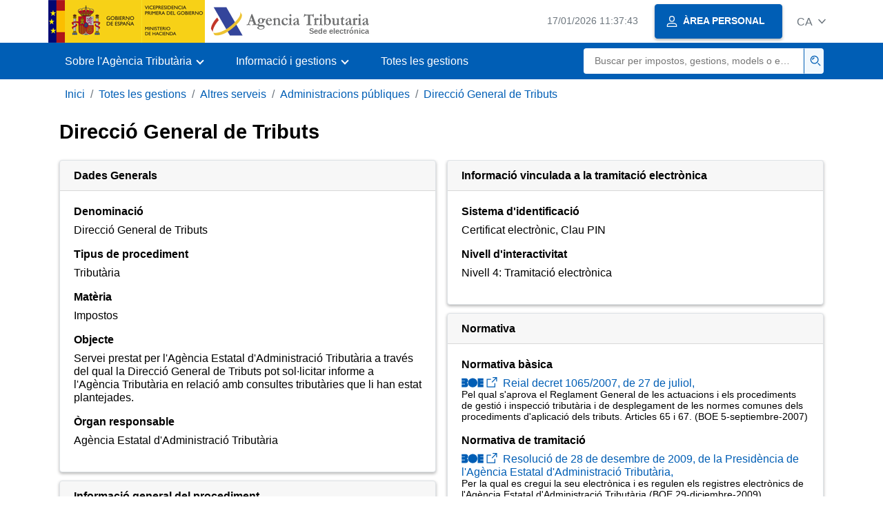

--- FILE ---
content_type: text/html;charset=UTF-8
request_url: https://sede.agenciatributaria.gob.es/Sede/ca_es/procedimientos/ZA01.shtml
body_size: 3030
content:
<!DOCTYPE html>
<html lang="ca">
<head>
	<meta charset="utf-8">
    <meta name="site" content="Sede">
	<link href="/static_files/common/css/aeat.07.css" rel="stylesheet" type="text/css">
<meta title="AEATviewport" content="width=device-width, initial-scale=1.0" name="viewport">
<title>Agència Tributària: Direcció General de Tributs</title><meta name="ObjectId" content="62cb5ee04eca6210VgnVCM1000004ef01e0aRCRD"><meta name="keyword" content="Totes les gestions, Altres serveis, Administracions Públiques"><meta http-equiv="Last-Modified" content="Wed, 19 Feb 2025 12:14:17 GMT"><meta http-equiv="Date" content="Wed, 19 Feb 2025 12:14:17 GMT">
<meta name="detalle" content="procedimiento"> 
<meta name="description" content="Servei prestat per l'Agència Estatal d'Administració Tributària a través del qual la Direcció General de Tributs pot sol·licitar informe a l'Agència Tributària en relació amb consultes tributàries que li han estat plantejades.">
</head>
<body>
  <div id="body" data-template-id="0b32dd7bea34d610VgnVCM100000dc381e0aRCRD" class="s_Sede p_estandar t_detalle_procedimiento">
  
  <header id="AEAT_header" class="header_aeat d-print-none d-app-none">
    <!-- CABECERA -->
   	<!--googleoff: index-->
	<a class="focus-only" href="#acc-main">Salta al contingut principal</a>
	<div class="header-sup_aeat w-100">
	  <div class="container">	  		
		<div class="row">
		<!-- CABECERA IZQUIERDA-->
	   	<div id="topIzquierda" class="pl-0"><nav class="header-contLogos_aeat"><a href="/Sede/ca_es/inicio.html" title="Pàgina d'inici" class="header-logosPrincipales_aeat"><span class="logoGobierno Sede">Logotip del Govern d'Espanya </span><span class="logoAEAT logoSite logoSede ml-2 overflow-hidden">Logotip Organisme</span></a></nav></div><!-- CABECERA IZQUIERDA FIN -->
</div>
	  </div>	
	</div>
	<!--googleon: index-->
	<!-- CABECERA FIN -->
    <!-- MENU -->
   	<!--googleoff: index--><div class="w-100 bg-primary p-1"><div class="container"><div class="row justify-content-between align-items-center"><button class="header-btnMovil_aeat text-white d-lg-none col-2 btn btn-link" type="button" id="menuPrincipal"><i class="aeat-ico fa-ico-menu ico-size-2 w-100" title="Obrir menú mòbil" aria-hidden="true" role="presentation"></i><span class="sr-only">Menú mòbil</span></button><nav id="aeat_menuPrincipal" class="navbar-dark navbar navbar-expand-lg p-0 col-12 col-xl-8 col-lg-9 d-none d-lg-flex" aria-label="Menú principal"><!--clase para movil: header-navMovil_aeat--><ul class="navbar-nav"><li class="nav-item"><a href="#" class="py-3 px-4 nav-link dropdown-toggle invisible" role="button"><span>Menú</span></a></li></ul></nav></div></div></div><!--googleon: index-->
<!-- MENU FIN -->
</header><nav aria-label="Migas navegación" class="js-nav-principal d-print-none d-app-none">
	<ol class="breadcrumb container bg-transparent px-md-4 px-3">           
<li class="d-none d-md-block breadcrumb-item"><a data-aeat-id="b3552c121d27c610VgnVCM100000dc381e0aRCRD" href="/Sede/ca_es/inicio.html">Inici</a></li><li class="d-none d-md-block breadcrumb-item"><a data-aeat-id="ffba05224b5ad610VgnVCM100000dc381e0aRCRD" href="/Sede/ca_es/todas-gestiones.html">Totes les gestions</a></li><li class="d-none d-md-block breadcrumb-item"><a data-aeat-id="a0ff9ae4bbfad610VgnVCM100000dc381e0aRCRD" href="/Sede/ca_es/otros-servicios.html">Altres serveis</a></li><li class="d-none d-md-block breadcrumb-item"><a data-aeat-id="92ff9ae4bbfad610VgnVCM100000dc381e0aRCRD" href="/Sede/ca_es/otros-servicios/administraciones-publicas.html">Administracions públiques</a></li><li class="breadcrumb-item breadcrumb-item__volver"><a data-aeat-id="f2a09ae4bbfad610VgnVCM100000dc381e0aRCRD" href="/Sede/ca_es/procedimientoini/ZA01.shtml"><i class="aeat-ico fa-ico-chevron-left ico-size-mini mr-2 d-md-none" aria-hidden="true" role="presentation"></i>Direcció General de Tributs</a></li>
</ol>
</nav><main class="js-container" id="acc-main">
  	<div class="container-text my-3">
	<h1 id="js-nombre-canal" class="font-weight-bold mb-3">Direcció General de Tributs</h1><div class="text-column-lg-2 my-4">
		<div class="break-inside-avoid mb-2 pb-1">
			<div class="card shadow-sm overflow-hidden border-0 border-sm">
				<div class="card-header js-aeat-collapse-sm">
					<h2 class="h5 m-0 font-weight-bold">Dades Generals</h2>
				</div>
				<div class="card-body">
					<h3 class="font-weight-bold h6">Denominació</h3>
					<p>Direcció General de Tributs</p>
					<h3 class="font-weight-bold h6">Tipus de procediment</h3>
						<p>Tributària</p>
					<h3 class="font-weight-bold h6">Matèria</h3>
						<p>Impostos</p>
					<h3 class="font-weight-bold h6">Objecte</h3>
						<p>Servei prestat per l'Agència Estatal d'Administració Tributària a través del qual la Direcció General de Tributs pot sol·licitar informe a l'Agència Tributària en relació amb consultes tributàries que li han estat plantejades.</p>
					<h3 class="font-weight-bold h6">Òrgan responsable</h3>
						<p>Agència Estatal d'Administració Tributària</p>
					</div>
			</div>
		</div>		
		<div class="break-inside-avoid mb-2 pb-1">
			<div class="card shadow-sm overflow-hidden border-0 border-sm">
				<div class="card-header js-aeat-collapse-sm">
					<h2 class="h5 m-0 font-weight-bold">Informació general del procediment</h2>
				</div>
				<div class="card-body">
				<h3 class="font-weight-bold h6">Forma d'inici</h3>
				<p class="m-0">interessat</p>
						<p>Sol·licitant: Administració</p>
						<h3 class="font-weight-bold h6">Lloc de presentació</h3>
                <p>Telemàtica</p>
							<h3 class="font-weight-bold h6">Fases del procediment/servei</h3>
            <p>Inici: Enviament dels documents</p>
						<p>Terminació: Obtenció de justificant de recepció</p>
						<h3 class="font-weight-bold h6">Formularis</h3>
			<p><a href="https://sede.agenciatributaria.gob.es/Sede/ca_es/procedimientoini/ZA01.shtml" target="_self">Tramitació electrònica</a> </p>
					<h3 class="font-weight-bold h6">Òrgan de resolució</h3>
			<p>Agència Estatal d'Administració Tributària</p>
				</div>
			</div>
		</div>
		<div class="break-inside-avoid mb-2 pb-1">
			<div class="card shadow-sm overflow-hidden border-0 border-sm">
				<div class="card-header js-aeat-collapse-sm">
					<h2 class="h5 m-0 font-weight-bold">Informació vinculada a la tramitació electrònica</h2>
				</div>
				<div class="card-body">
					<h3 class="font-weight-bold h6">Sistema d'identificació</h3>
						<p>Certificat electrònic, Clau PIN</p>
					<h3 class="font-weight-bold h6">Nivell d'interactivitat</h3>
						<p>Nivell 4: Tramitació electrònica</p>
					</div>
			</div>
		</div>
		<div class="break-inside-avoid pb-1">
				<div class="card shadow-sm overflow-hidden border-0 border-sm">
					<div class="card-header js-aeat-collapse-sm">
						<h2 class="h5 m-0 font-weight-bold">Normativa</h2>
					</div>
					<div class="card-body">
						<h3 class="font-weight-bold h6">Normativa bàsica</h3>
							<!-- AEATP1NOTRAD-->
									<a href="http://www.boe.es/diario_boe/txt.php?id=BOE-A-2007-15984" target="_blank" rel="noopener" title="Reial decret 1065/2007, de 27 de juliol, s'obre en finestra nova">
											<i class="aeat-ico fa-ico-boe ico-sizey-1 ico-sizex-3" role="presentation" aria-hidden="true"></i>
											<i class="aeat-ico fa-ico-ventana-nueva-sm ico-size-1 mr-1" role="img" title="S'obre en finestra nova"></i>
											Reial decret 1065/2007,  de 27 de juliol,</a>
										<p class="small text-first-letter-uppercase"> pel qual s'aprova el Reglament General de les actuacions i els procediments de gestió i inspecció tributària i de desplegament de les normes comunes dels procediments d'aplicació dels tributs. Articles 65 i 67. (BOE 5-septiembre-2007)</p>
										<!--/AEATP1NOTRAD-->
								<h3 class="font-weight-bold h6">Normativa de tramitació</h3>
							<!-- AEATP1NOTRAD-->
									<a href="http://www.boe.es/diario_boe/txt.php?id=BOE-A-2009-21051" target="_blank" rel="noopener" title="Resolució de 28 de desembre de 2009, de la Presidència de l'Agència Estatal d'Administració Tributària, s'obre en finestra nova">
											<i class="aeat-ico fa-ico-boe ico-sizey-1 ico-sizex-3" role="presentation" aria-hidden="true"></i>
											<i class="aeat-ico fa-ico-ventana-nueva-sm ico-size-1 mr-1" role="img" title="S'obre en finestra nova"></i>
											Resolució de 28 de desembre de 2009, de la Presidència de l'Agència Estatal d'Administració Tributària,</a>
										<p class="small text-first-letter-uppercase"> per la qual es cregui la seu electrònica i es regulen els registres electrònics de l'Agència Estatal d'Administració Tributària (BOE 29-diciembre-2009)</p>
										<!--/AEATP1NOTRAD-->
								</div>
				</div>
			</div>
		</div>
	</div>
	</main>
<!--googleoff: index-->
  <footer class="bg-primary d-print-none d-app-none d-inline-block w-100">
<noscript><div class="container py-3"><div class="row"><a class="text-white" href="https://sede.agenciatributaria.gob.es/Sede/ca_es/condiciones-uso-sede-electronica/accesibilidad/declaracion-accesibilidad.html">Accessibilitat</a></div></div></noscript><div id="js-pie-fecha-social" class="container pb-3"><div class="row"><div id="last-update" class="col mb-2"><p class="small text-center text-white mb-0">Pàgina actualitzada: <time datetime="2025-02-19">19/febrer/2025</time></p></div></div></div></footer><!--googleon: index-->
</div>
  <div class="d-none">
   <span class="js-responsive d-xs-block"></span>
   <span class="js-responsive d-sm-block"></span>
   <span class="js-responsive d-md-block"></span>
   <span class="js-responsive d-lg-block"></span>
   <span class="js-responsive d-xl-block"></span>
   <span class="js-responsive d-xxl-block"></span>
   <span class="js-responsive d-xxxl-block"></span>
 </div>
<link href="/static_files/common/css/aeat.07.print.css" rel="stylesheet" type="text/css">
<script type="text/javascript" charset="UTF-8" src="/static_files/ca_es/common/script/aeat.07.js"></script>
</body>
</html>
